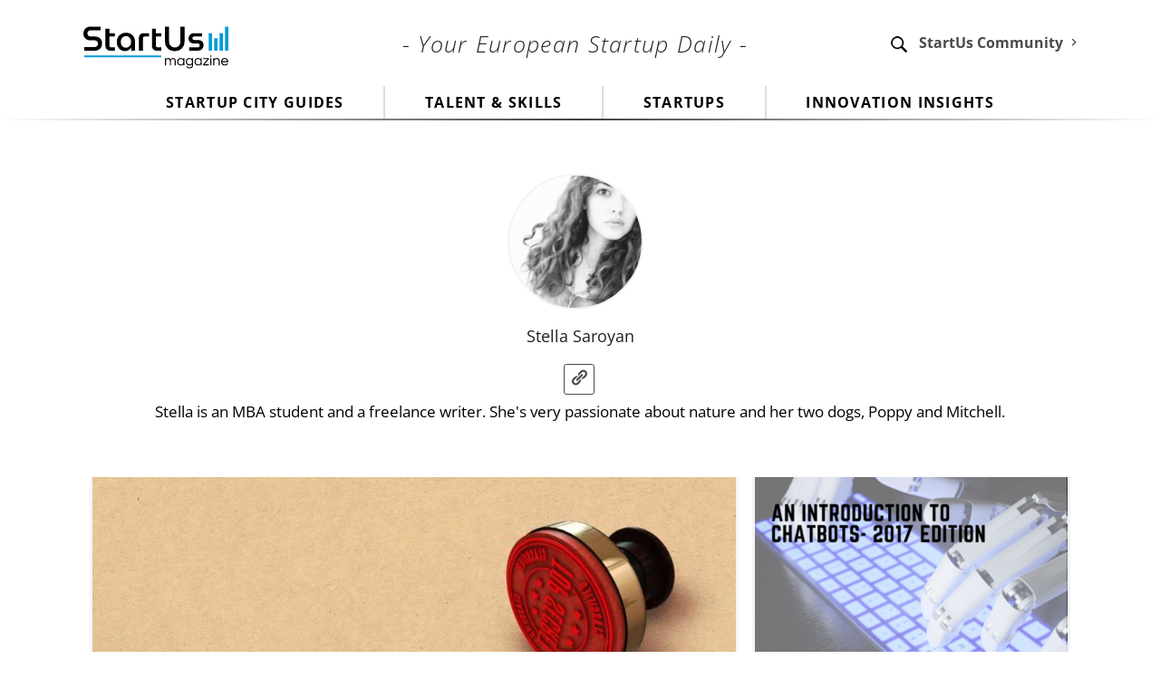

--- FILE ---
content_type: text/html; charset=UTF-8
request_url: https://magazine.startus.cc/author/stella-saroyan/
body_size: 12409
content:
<!DOCTYPE html>
<html lang="en-US">

    <head>
        <meta charset="UTF-8">
        <meta name="viewport" content="width=device-width, initial-scale=1">
        <title>Stella Saroyan, Author at StartUs Magazine</title>
        <link rel="profile" href="http://gmpg.org/xfn/11">
        <link rel="pingback" href="https://magazine.startus.cc/xmlrpc.php">
        <link rel="shortcut icon" href="/favicon.ico" type="image/x-icon" />
        
        
        
        
        <meta name='robots' content='index, follow, max-image-preview:large, max-snippet:-1, max-video-preview:-1' />
	<style>img:is([sizes="auto" i], [sizes^="auto," i]) { contain-intrinsic-size: 3000px 1500px }</style>
	
	<!-- This site is optimized with the Yoast SEO plugin v25.9 - https://yoast.com/wordpress/plugins/seo/ -->
	<link rel="canonical" href="https://magazine.startus.cc/author/stella-saroyan/" />
	<meta property="og:locale" content="en_US" />
	<meta property="og:type" content="profile" />
	<meta property="og:title" content="Stella Saroyan, Author at StartUs Magazine" />
	<meta property="og:url" content="https://magazine.startus.cc/author/stella-saroyan/" />
	<meta property="og:site_name" content="StartUs Magazine" />
	<meta property="og:image" content="https://secure.gravatar.com/avatar/4ddc6d8e3aa8a42a0767bab48637eab8?s=500&d=mm&r=g" />
	<meta name="twitter:card" content="summary_large_image" />
	<script data-jetpack-boost="ignore" type="application/ld+json" class="yoast-schema-graph">{"@context":"https://schema.org","@graph":[{"@type":"ProfilePage","@id":"https://magazine.startus.cc/author/stella-saroyan/","url":"https://magazine.startus.cc/author/stella-saroyan/","name":"Stella Saroyan, Author at StartUs Magazine","isPartOf":{"@id":"https://magazine.startus.cc/#website"},"primaryImageOfPage":{"@id":"https://magazine.startus.cc/author/stella-saroyan/#primaryimage"},"image":{"@id":"https://magazine.startus.cc/author/stella-saroyan/#primaryimage"},"thumbnailUrl":"https://magazine.startus.cc/wp-content/uploads/2018/01/secret-3037639_1920-e1515492793155.jpg","breadcrumb":{"@id":"https://magazine.startus.cc/author/stella-saroyan/#breadcrumb"},"inLanguage":"en-US","potentialAction":[{"@type":"ReadAction","target":["https://magazine.startus.cc/author/stella-saroyan/"]}]},{"@type":"ImageObject","inLanguage":"en-US","@id":"https://magazine.startus.cc/author/stella-saroyan/#primaryimage","url":"https://magazine.startus.cc/wp-content/uploads/2018/01/secret-3037639_1920-e1515492793155.jpg","contentUrl":"https://magazine.startus.cc/wp-content/uploads/2018/01/secret-3037639_1920-e1515492793155.jpg","width":900,"height":506,"caption":"How To Get Your Startup Ready For The Upcoming GDPR"},{"@type":"BreadcrumbList","@id":"https://magazine.startus.cc/author/stella-saroyan/#breadcrumb","itemListElement":[{"@type":"ListItem","position":1,"name":"Home","item":"https://magazine.startus.cc/"},{"@type":"ListItem","position":2,"name":"Archives for Stella Saroyan"}]},{"@type":"WebSite","@id":"https://magazine.startus.cc/#website","url":"https://magazine.startus.cc/","name":"StartUs Magazine","description":"Startups, Innovation, Technology","potentialAction":[{"@type":"SearchAction","target":{"@type":"EntryPoint","urlTemplate":"https://magazine.startus.cc/?s={search_term_string}"},"query-input":{"@type":"PropertyValueSpecification","valueRequired":true,"valueName":"search_term_string"}}],"inLanguage":"en-US"},{"@type":"Person","@id":"https://magazine.startus.cc/#/schema/person/1db75d8533cb99d094b52b786cca5357","name":"Stella Saroyan","image":{"@type":"ImageObject","inLanguage":"en-US","@id":"https://magazine.startus.cc/#/schema/person/image/feeffbc2798285a740eb7a80479918e3","url":"https://secure.gravatar.com/avatar/9baf2138afc0e71961cbd2439b8cdd112b02aef50e3f228beac0bc79bff9e997?s=96&d=mm&r=g","contentUrl":"https://secure.gravatar.com/avatar/9baf2138afc0e71961cbd2439b8cdd112b02aef50e3f228beac0bc79bff9e997?s=96&d=mm&r=g","caption":"Stella Saroyan"},"description":"Stella is an MBA student and a freelance writer. She's very passionate about nature and her two dogs, Poppy and Mitchell.","sameAs":["mailto:stella.saroyan@gmail.com"],"mainEntityOfPage":{"@id":"https://magazine.startus.cc/author/stella-saroyan/"}}]}</script>
	<!-- / Yoast SEO plugin. -->


<link rel='dns-prefetch' href='//stats.wp.com' />

<link rel='stylesheet' id='all-css-a495f63e8645ba0f85e4bf3132ca489d' href='https://magazine.startus.cc/_jb_static/??2ee9f95b1f' type='text/css' media='all' />
<style id='wp-emoji-styles-inline-css'>

	img.wp-smiley, img.emoji {
		display: inline !important;
		border: none !important;
		box-shadow: none !important;
		height: 1em !important;
		width: 1em !important;
		margin: 0 0.07em !important;
		vertical-align: -0.1em !important;
		background: none !important;
		padding: 0 !important;
	}
</style>
<style id='classic-theme-styles-inline-css'>
/*! This file is auto-generated */
.wp-block-button__link{color:#fff;background-color:#32373c;border-radius:9999px;box-shadow:none;text-decoration:none;padding:calc(.667em + 2px) calc(1.333em + 2px);font-size:1.125em}.wp-block-file__button{background:#32373c;color:#fff;text-decoration:none}
</style>
<style id='co-authors-plus-coauthors-style-inline-css'>
.wp-block-co-authors-plus-coauthors.is-layout-flow [class*=wp-block-co-authors-plus]{display:inline}

</style>
<style id='co-authors-plus-avatar-style-inline-css'>
.wp-block-co-authors-plus-avatar :where(img){height:auto;max-width:100%;vertical-align:bottom}.wp-block-co-authors-plus-coauthors.is-layout-flow .wp-block-co-authors-plus-avatar :where(img){vertical-align:middle}.wp-block-co-authors-plus-avatar:is(.alignleft,.alignright){display:table}.wp-block-co-authors-plus-avatar.aligncenter{display:table;margin-inline:auto}

</style>
<style id='co-authors-plus-image-style-inline-css'>
.wp-block-co-authors-plus-image{margin-bottom:0}.wp-block-co-authors-plus-image :where(img){height:auto;max-width:100%;vertical-align:bottom}.wp-block-co-authors-plus-coauthors.is-layout-flow .wp-block-co-authors-plus-image :where(img){vertical-align:middle}.wp-block-co-authors-plus-image:is(.alignfull,.alignwide) :where(img){width:100%}.wp-block-co-authors-plus-image:is(.alignleft,.alignright){display:table}.wp-block-co-authors-plus-image.aligncenter{display:table;margin-inline:auto}

</style>
<style id='jetpack-sharing-buttons-style-inline-css'>
.jetpack-sharing-buttons__services-list{display:flex;flex-direction:row;flex-wrap:wrap;gap:0;list-style-type:none;margin:5px;padding:0}.jetpack-sharing-buttons__services-list.has-small-icon-size{font-size:12px}.jetpack-sharing-buttons__services-list.has-normal-icon-size{font-size:16px}.jetpack-sharing-buttons__services-list.has-large-icon-size{font-size:24px}.jetpack-sharing-buttons__services-list.has-huge-icon-size{font-size:36px}@media print{.jetpack-sharing-buttons__services-list{display:none!important}}.editor-styles-wrapper .wp-block-jetpack-sharing-buttons{gap:0;padding-inline-start:0}ul.jetpack-sharing-buttons__services-list.has-background{padding:1.25em 2.375em}
</style>
<style id='global-styles-inline-css'>
:root{--wp--preset--aspect-ratio--square: 1;--wp--preset--aspect-ratio--4-3: 4/3;--wp--preset--aspect-ratio--3-4: 3/4;--wp--preset--aspect-ratio--3-2: 3/2;--wp--preset--aspect-ratio--2-3: 2/3;--wp--preset--aspect-ratio--16-9: 16/9;--wp--preset--aspect-ratio--9-16: 9/16;--wp--preset--color--black: #000000;--wp--preset--color--cyan-bluish-gray: #abb8c3;--wp--preset--color--white: #ffffff;--wp--preset--color--pale-pink: #f78da7;--wp--preset--color--vivid-red: #cf2e2e;--wp--preset--color--luminous-vivid-orange: #ff6900;--wp--preset--color--luminous-vivid-amber: #fcb900;--wp--preset--color--light-green-cyan: #7bdcb5;--wp--preset--color--vivid-green-cyan: #00d084;--wp--preset--color--pale-cyan-blue: #8ed1fc;--wp--preset--color--vivid-cyan-blue: #0693e3;--wp--preset--color--vivid-purple: #9b51e0;--wp--preset--gradient--vivid-cyan-blue-to-vivid-purple: linear-gradient(135deg,rgba(6,147,227,1) 0%,rgb(155,81,224) 100%);--wp--preset--gradient--light-green-cyan-to-vivid-green-cyan: linear-gradient(135deg,rgb(122,220,180) 0%,rgb(0,208,130) 100%);--wp--preset--gradient--luminous-vivid-amber-to-luminous-vivid-orange: linear-gradient(135deg,rgba(252,185,0,1) 0%,rgba(255,105,0,1) 100%);--wp--preset--gradient--luminous-vivid-orange-to-vivid-red: linear-gradient(135deg,rgba(255,105,0,1) 0%,rgb(207,46,46) 100%);--wp--preset--gradient--very-light-gray-to-cyan-bluish-gray: linear-gradient(135deg,rgb(238,238,238) 0%,rgb(169,184,195) 100%);--wp--preset--gradient--cool-to-warm-spectrum: linear-gradient(135deg,rgb(74,234,220) 0%,rgb(151,120,209) 20%,rgb(207,42,186) 40%,rgb(238,44,130) 60%,rgb(251,105,98) 80%,rgb(254,248,76) 100%);--wp--preset--gradient--blush-light-purple: linear-gradient(135deg,rgb(255,206,236) 0%,rgb(152,150,240) 100%);--wp--preset--gradient--blush-bordeaux: linear-gradient(135deg,rgb(254,205,165) 0%,rgb(254,45,45) 50%,rgb(107,0,62) 100%);--wp--preset--gradient--luminous-dusk: linear-gradient(135deg,rgb(255,203,112) 0%,rgb(199,81,192) 50%,rgb(65,88,208) 100%);--wp--preset--gradient--pale-ocean: linear-gradient(135deg,rgb(255,245,203) 0%,rgb(182,227,212) 50%,rgb(51,167,181) 100%);--wp--preset--gradient--electric-grass: linear-gradient(135deg,rgb(202,248,128) 0%,rgb(113,206,126) 100%);--wp--preset--gradient--midnight: linear-gradient(135deg,rgb(2,3,129) 0%,rgb(40,116,252) 100%);--wp--preset--font-size--small: 13px;--wp--preset--font-size--medium: 20px;--wp--preset--font-size--large: 36px;--wp--preset--font-size--x-large: 42px;--wp--preset--spacing--20: 0.44rem;--wp--preset--spacing--30: 0.67rem;--wp--preset--spacing--40: 1rem;--wp--preset--spacing--50: 1.5rem;--wp--preset--spacing--60: 2.25rem;--wp--preset--spacing--70: 3.38rem;--wp--preset--spacing--80: 5.06rem;--wp--preset--shadow--natural: 6px 6px 9px rgba(0, 0, 0, 0.2);--wp--preset--shadow--deep: 12px 12px 50px rgba(0, 0, 0, 0.4);--wp--preset--shadow--sharp: 6px 6px 0px rgba(0, 0, 0, 0.2);--wp--preset--shadow--outlined: 6px 6px 0px -3px rgba(255, 255, 255, 1), 6px 6px rgba(0, 0, 0, 1);--wp--preset--shadow--crisp: 6px 6px 0px rgba(0, 0, 0, 1);}:where(.is-layout-flex){gap: 0.5em;}:where(.is-layout-grid){gap: 0.5em;}body .is-layout-flex{display: flex;}.is-layout-flex{flex-wrap: wrap;align-items: center;}.is-layout-flex > :is(*, div){margin: 0;}body .is-layout-grid{display: grid;}.is-layout-grid > :is(*, div){margin: 0;}:where(.wp-block-columns.is-layout-flex){gap: 2em;}:where(.wp-block-columns.is-layout-grid){gap: 2em;}:where(.wp-block-post-template.is-layout-flex){gap: 1.25em;}:where(.wp-block-post-template.is-layout-grid){gap: 1.25em;}.has-black-color{color: var(--wp--preset--color--black) !important;}.has-cyan-bluish-gray-color{color: var(--wp--preset--color--cyan-bluish-gray) !important;}.has-white-color{color: var(--wp--preset--color--white) !important;}.has-pale-pink-color{color: var(--wp--preset--color--pale-pink) !important;}.has-vivid-red-color{color: var(--wp--preset--color--vivid-red) !important;}.has-luminous-vivid-orange-color{color: var(--wp--preset--color--luminous-vivid-orange) !important;}.has-luminous-vivid-amber-color{color: var(--wp--preset--color--luminous-vivid-amber) !important;}.has-light-green-cyan-color{color: var(--wp--preset--color--light-green-cyan) !important;}.has-vivid-green-cyan-color{color: var(--wp--preset--color--vivid-green-cyan) !important;}.has-pale-cyan-blue-color{color: var(--wp--preset--color--pale-cyan-blue) !important;}.has-vivid-cyan-blue-color{color: var(--wp--preset--color--vivid-cyan-blue) !important;}.has-vivid-purple-color{color: var(--wp--preset--color--vivid-purple) !important;}.has-black-background-color{background-color: var(--wp--preset--color--black) !important;}.has-cyan-bluish-gray-background-color{background-color: var(--wp--preset--color--cyan-bluish-gray) !important;}.has-white-background-color{background-color: var(--wp--preset--color--white) !important;}.has-pale-pink-background-color{background-color: var(--wp--preset--color--pale-pink) !important;}.has-vivid-red-background-color{background-color: var(--wp--preset--color--vivid-red) !important;}.has-luminous-vivid-orange-background-color{background-color: var(--wp--preset--color--luminous-vivid-orange) !important;}.has-luminous-vivid-amber-background-color{background-color: var(--wp--preset--color--luminous-vivid-amber) !important;}.has-light-green-cyan-background-color{background-color: var(--wp--preset--color--light-green-cyan) !important;}.has-vivid-green-cyan-background-color{background-color: var(--wp--preset--color--vivid-green-cyan) !important;}.has-pale-cyan-blue-background-color{background-color: var(--wp--preset--color--pale-cyan-blue) !important;}.has-vivid-cyan-blue-background-color{background-color: var(--wp--preset--color--vivid-cyan-blue) !important;}.has-vivid-purple-background-color{background-color: var(--wp--preset--color--vivid-purple) !important;}.has-black-border-color{border-color: var(--wp--preset--color--black) !important;}.has-cyan-bluish-gray-border-color{border-color: var(--wp--preset--color--cyan-bluish-gray) !important;}.has-white-border-color{border-color: var(--wp--preset--color--white) !important;}.has-pale-pink-border-color{border-color: var(--wp--preset--color--pale-pink) !important;}.has-vivid-red-border-color{border-color: var(--wp--preset--color--vivid-red) !important;}.has-luminous-vivid-orange-border-color{border-color: var(--wp--preset--color--luminous-vivid-orange) !important;}.has-luminous-vivid-amber-border-color{border-color: var(--wp--preset--color--luminous-vivid-amber) !important;}.has-light-green-cyan-border-color{border-color: var(--wp--preset--color--light-green-cyan) !important;}.has-vivid-green-cyan-border-color{border-color: var(--wp--preset--color--vivid-green-cyan) !important;}.has-pale-cyan-blue-border-color{border-color: var(--wp--preset--color--pale-cyan-blue) !important;}.has-vivid-cyan-blue-border-color{border-color: var(--wp--preset--color--vivid-cyan-blue) !important;}.has-vivid-purple-border-color{border-color: var(--wp--preset--color--vivid-purple) !important;}.has-vivid-cyan-blue-to-vivid-purple-gradient-background{background: var(--wp--preset--gradient--vivid-cyan-blue-to-vivid-purple) !important;}.has-light-green-cyan-to-vivid-green-cyan-gradient-background{background: var(--wp--preset--gradient--light-green-cyan-to-vivid-green-cyan) !important;}.has-luminous-vivid-amber-to-luminous-vivid-orange-gradient-background{background: var(--wp--preset--gradient--luminous-vivid-amber-to-luminous-vivid-orange) !important;}.has-luminous-vivid-orange-to-vivid-red-gradient-background{background: var(--wp--preset--gradient--luminous-vivid-orange-to-vivid-red) !important;}.has-very-light-gray-to-cyan-bluish-gray-gradient-background{background: var(--wp--preset--gradient--very-light-gray-to-cyan-bluish-gray) !important;}.has-cool-to-warm-spectrum-gradient-background{background: var(--wp--preset--gradient--cool-to-warm-spectrum) !important;}.has-blush-light-purple-gradient-background{background: var(--wp--preset--gradient--blush-light-purple) !important;}.has-blush-bordeaux-gradient-background{background: var(--wp--preset--gradient--blush-bordeaux) !important;}.has-luminous-dusk-gradient-background{background: var(--wp--preset--gradient--luminous-dusk) !important;}.has-pale-ocean-gradient-background{background: var(--wp--preset--gradient--pale-ocean) !important;}.has-electric-grass-gradient-background{background: var(--wp--preset--gradient--electric-grass) !important;}.has-midnight-gradient-background{background: var(--wp--preset--gradient--midnight) !important;}.has-small-font-size{font-size: var(--wp--preset--font-size--small) !important;}.has-medium-font-size{font-size: var(--wp--preset--font-size--medium) !important;}.has-large-font-size{font-size: var(--wp--preset--font-size--large) !important;}.has-x-large-font-size{font-size: var(--wp--preset--font-size--x-large) !important;}
:where(.wp-block-post-template.is-layout-flex){gap: 1.25em;}:where(.wp-block-post-template.is-layout-grid){gap: 1.25em;}
:where(.wp-block-columns.is-layout-flex){gap: 2em;}:where(.wp-block-columns.is-layout-grid){gap: 2em;}
:root :where(.wp-block-pullquote){font-size: 1.5em;line-height: 1.6;}
</style>
<link rel='stylesheet' id='dashicons-css' href='https://magazine.startus.cc/wp-includes/css/dashicons.min.css?ver=6.8.3' media='all' />


<link rel="https://api.w.org/" href="https://magazine.startus.cc/wp-json/" /><link rel="alternate" title="JSON" type="application/json" href="https://magazine.startus.cc/wp-json/wp/v2/users/292" />	<style>img#wpstats{display:none}</style>
				<style type="text/css" id="wp-custom-css">
			.tower_thumb_box a img {
	max-height: 196px;
}		</style>
		
        <!-- Global site tag (gtag.js) - Google Analytics -->
        
        

    </head>
    
    <body data-offcanvas class="archive author author-stella-saroyan author-292 wp-theme-startus_v2 off-canvas-wrap group-blog">
        <a class="skip-link screen-reader-text" href="#content">Skip to content</a>
        <div id="site-inner-wrap" class="inner-wrap hfeed site" style="">

            <!-- #header container start here -->
            <header class="site-header header-box-pos site-main mobile-header" role="banner" style="background-color:; max-height:none; height:89px; padding-top:10px;">
                <div class="row header_row" style="">
                    <!-- #part1 -->
                    <div class="columns medium-2s small-6 site-branding header_logo_holder" style="width: 15%;">
                        <div class="site-header nav " style="float:left; margin-bottom:10px; padding-top: 10px"><a href="https://magazine.startus.cc"><img src="https://magazine.startus.cc/wp-content/themes/startus_v2/img/logo-dark-blue.svg" title="Home" class="header_logo mobile_logo_visible" style="width:160px; height:65px; max-width: none; "></div>
                            </a>
                            <!--<h1 class="hide-text site-title"><a href="https://magazine.startus.cc/" rel="home">StartUs Magazine</a></h1>
               <h2 class="site-description">Startups, Innovation, Technology</h2> -->
                        </div>
                        <!-- #part2 -->
                        <div class="header_part2" style="float:left; width:55%; padding-top:5px; padding-left: 14%; position: relative;
                             z-index: 1001;">
                            <nav id="site-navigation columns small-6" class="main-navigation" role="navigation">
                                <div style="margin-top:5px;" class="">
                                                                        <h3 class="head_dy_title hide_title">- Your European Startup Daily -</h3>                                </div>
                            </nav>
                        </div>
                        <!-- #part3 -->
                        <div class="columns medium-2 small-6" style="float:right; padding-top:9px; margin-left:0px; width:30%;  padding-right:3px;">
                            <div class="hide_title" style="float:right; width:180px; padding-top:15px;">
                                <div id="menu-main-menu" class="menu">
                                    <div class="right">
                                        <a href="https://www.startus.cc/" target="_blank" title="StartUs Community"><b>StartUs Community</b> <i class="icon-uniE602"></i></a>
                                    </div>
                                </div>
                            </div>
                            <div id="searchuniqe" style="float:right; width:39px; height:30px; padding-top:10px;">
                                <ul style="list-style-type:none; margin:0px;"><form id="demo-2" method="get" action="https://magazine.startus.cc/">
    <div class="header_search_box">
        <input type="search" name="s" id="s" placeholder=""
    </div>
</form>
</ul>
                            </div>
                        </div>
                        <!-- #part4 -->
                        <div id="mobile_menu" class="mobile_menu_pos" style="background-color:;"><a class="menu-toggle left-off-canvas-toggle" href="#"><i id="" class="hide-for-large-up dashicons dashicons-menu"></i></a>
                        </div>
                        <!-- #site-navigation -->
                        <!-- #header finished here -->
                    </div>
            </header>
            <center>
                <nav class="row site-header header-box-pos menu_head" style="max-width: 100%; width: 100%; max-width: -moz-fit-content;">
                    <div style="align-self: center; text-align: center; display: inline-block;" >
                        <!-- <button class="menu-toggle">Primary Menu</button> -->
                        <div class="shailan-dropdown-menu">
                        <ul id="menu-main-menu" class="show-for-large-up right dropdown"><li><a href="https://magazine.startus.cc/startup-city-guide/">Startup City Guides</a></li>
<li><a href="https://magazine.startus.cc/category/talent-and-skills/">Talent &amp; Skills</a></li>
<li><a href="https://magazine.startus.cc/category/europes-startups/">Startups</a></li>
<li><a href="https://magazine.startus.cc/category/innovation-insights/">Innovation Insights</a></li>
</ul>                    </div>
                        </div>
                </nav>
            </center>
            <!-- #men-->
            <!-- #masthead -->
            <aside class="left-off-canvas-menu">
                <ul class="off-canvas-list">
                    <li><label>Magazine</label></li>
                                          <li><a href="https://magazine.startus.cc/">Home</a></li>
                                            <li><a href="https://magazine.startus.cc/startup-city-guide/">Startup City Guides</a></li>
                                            <li><a href="https://magazine.startus.cc/category/talent-and-skills/">Talent & Skills</a></li>
                                            <li><a href="https://magazine.startus.cc/category/europes-startups/">Europe's Startups</a></li>
                                            <li><a href="https://magazine.startus.cc/category/innovation-insights/">Innovation Insights</a></li>
                                                              <li><label>Startus Main</label></li>
                    <li><a href="http://insights.startus.cc" class="">StartUs Insights</a></li>
                    <li><a href="http://www.startus.cc/jobs" class="">Find a Job</a></li>
                    <li><a href="http://www.startus.cc/companies" class="">Discover Startups</a></li>
                    <li><a href="http://www.startus.cc/search/resume" class="">Connect with People</a></li>
                    <li><label>Social</label></li>
                    <li>
                        <a title="Startus" href="http://www.startus.cc"><i class="icon-startus"></i> Startus</a>
                        <a title="Startus on Facebook" href="https://www.facebook.com/startus.cc"><i class="icon-facebook"></i>
                            Facebook</a>
                        <a title="Startus on Twitter" href="https://twitter.com/StartUsMag"><i class="icon-twitter"></i> Twitter</a>
                        <a title="Startus on LinkedIn" href="https://www.linkedin.com/company/startus"><i class="icon-linkedin"></i> Linked In</a>
                    </li>
                    <li><label>Search:</label></li>
                    <li>
                        <div class="row">
                            <div class="column">
<form id="demo-2" method="get" action="https://magazine.startus.cc/">
    <div class="header_search_box">
        <input type="search" name="s" id="s" placeholder=""
    </div>
</form>
                            </div>
                        </div>
                    </li>
                </ul>
            </aside>
            <a class="exit-off-canvas"></a>
            <hr class="hide_title" style=" padding:0; margin-top:1px; margin-bottom: 20px;     border: 0;
                height: 2px;
                background-image: -webkit-linear-gradient(left, rgba(0,0,0,0), rgba(0,0,0,0.75), rgba(0,0,0,0));
                background-image:    -moz-linear-gradient(left, rgba(0,0,0,0), rgba(0,0,0,0.75), rgba(0,0,0,0));
                background-image:     -ms-linear-gradient(left, rgba(0,0,0,0), rgba(0,0,0,0.75), rgba(0,0,0,0));
                background-image:      -o-linear-gradient(left, rgba(0,0,0,0), rgba(0,0,0,0.75), rgba(0,0,0,0));  "><section id="primary" class="content-area">
    <main id="main" class="site-main" role="main">
        <div class="row site-main archive_main">
                                            <header class="page-header module module-inverted2 horziontal-header archive_author_head">
                    <section class="row">
                        <div class="column">
                            <h1 class="page-title archive_author_title">
                                                            </h1>
                            <div class="content_author2_inner_container">
    <div class="author-image left columns medium-12 centered">
                            <div class="author_bg_image_new content_author2_img"
                 style="background-image:url('https://magazine.startus.cc/wp-content/authors/Stella%20Saroyan-401.jpeg');"></div>     </div>
    <div class="columns medium-12 centered content_author2_title_container">
        <a href="https://magazine.startus.cc/author/stella-saroyan/"><h1
                class="content_author2_title">Stella Saroyan</h1></a>
    </div>
    <div class="columns medium-12 centered content_author2_social_links_container">
                    <a title="website" class="inline-buttons" target="_blank" href="mailto:stella.saroyan@gmail.com"><i
                    class="dashicons dashicons-admin-links"></i></a>
            </div>
    <div class="columns centered content_author2_description_container">
        <p>Stella is an MBA student and a freelance writer. She's very passionate about nature and her two dogs, Poppy and Mitchell.</p>
    </div>
</div>
                        </div>
                    </section>
                </header><!-- .page-header -->
                <div class="rowup">
                                                                                                                        <section class="magazine-grid-item article columns medium-8 category_article_box ">
                                <div class="uq_space_tower_small">
                                    
    <div class="">
        <a href="https://magazine.startus.cc/startup-ready-upcoming-gdpr/"><img width="900" height="506" src="https://magazine.startus.cc/wp-content/uploads/2018/01/secret-3037639_1920-e1515492793155.jpg" class="attachment- size- wp-post-image" alt="How To Get Your Startup Ready For The Upcoming GDPR" decoding="async" fetchpriority="high" srcset="https://magazine.startus.cc/wp-content/uploads/2018/01/secret-3037639_1920-e1515492793155.jpg 900w, https://magazine.startus.cc/wp-content/uploads/2018/01/secret-3037639_1920-e1515492793155-208x117.jpg 208w, https://magazine.startus.cc/wp-content/uploads/2018/01/secret-3037639_1920-e1515492793155-460x259.jpg 460w, https://magazine.startus.cc/wp-content/uploads/2018/01/secret-3037639_1920-e1515492793155-768x432.jpg 768w, https://magazine.startus.cc/wp-content/uploads/2018/01/secret-3037639_1920-e1515492793155-625x351.jpg 625w, https://magazine.startus.cc/wp-content/uploads/2018/01/secret-3037639_1920-e1515492793155-260x146.jpg 260w, https://magazine.startus.cc/wp-content/uploads/2018/01/secret-3037639_1920-e1515492793155-350x197.jpg 350w, https://magazine.startus.cc/wp-content/uploads/2018/01/secret-3037639_1920-e1515492793155-120x67.jpg 120w" sizes="(max-width: 900px) 100vw, 900px" data-attachment-id="8015" data-permalink="https://magazine.startus.cc/startup-ready-upcoming-gdpr/secret-3037639_1920/" data-orig-file="https://magazine.startus.cc/wp-content/uploads/2018/01/secret-3037639_1920-e1515492793155.jpg" data-orig-size="900,506" data-comments-opened="0" data-image-meta="{&quot;aperture&quot;:&quot;0&quot;,&quot;credit&quot;:&quot;&quot;,&quot;camera&quot;:&quot;&quot;,&quot;caption&quot;:&quot;&quot;,&quot;created_timestamp&quot;:&quot;0&quot;,&quot;copyright&quot;:&quot;&quot;,&quot;focal_length&quot;:&quot;0&quot;,&quot;iso&quot;:&quot;0&quot;,&quot;shutter_speed&quot;:&quot;0&quot;,&quot;title&quot;:&quot;&quot;,&quot;orientation&quot;:&quot;0&quot;}" data-image-title="How To Get Your Startup Ready For The Upcoming GDPR" data-image-description="" data-image-caption="" data-medium-file="https://magazine.startus.cc/wp-content/uploads/2018/01/secret-3037639_1920-e1515492793155-460x259.jpg" data-large-file="https://magazine.startus.cc/wp-content/uploads/2018/01/secret-3037639_1920-e1515492793155-625x351.jpg" /></a>
    </div>
    <div class="feat_article_box cat_per_art_pad" style="">
        <div
            style="padding-left:20px; padding-right:20px;  text-align: left;"><h3 class="cat_large_article_title" style=""><a class="" href="https://magazine.startus.cc/startup-ready-upcoming-gdpr/" rel="bookmark">How To Get Your Startup Ready For The Upcoming GDPR</a></h3>            <h5 style="font-size:11px; font-weight: 400; color:black;">by&nbsp;<b><a
                        href="https://magazine.startus.cc/author/stella-saroyan/"><a href="https://magazine.startus.cc/author/stella-saroyan/" title="Posts by Stella Saroyan" class="author url fn" rel="author">Stella Saroyan</a></a></b></h5>

            <div class="columns medium-12" style="padding:0px;">
                <div class="columns" style="padding:0px; width:50%; display: none;">
                    <h5 style="font-size:12px; font-weight:400; color:black;">January 19, 2018</h5>
                </div>
                <div class="columns meta_text_single" style="padding:0px; width:100%; text-align: right;">
                                                        </div>
            </div>
        </div>
        <div style="padding-left:20px; padding-right:20px; margin-top: 15px; text-align: left;" class="cat_excerpt">
            <p>The EU legislators want organizations of all sizes to take accountability for the data they collect, store and share. Previously, data protection has often been a pre-ticked box form, but now GDPR puts end-users more in control on how their personal information is being collected. Here&#8217;s what this implies for your startup:</p>
        </div>
    </div>


                                </div>
                            </section>
                                                                                                                                                    <section class="magazine-grid-item article columns medium-4 category_article_box ">
                                <div class="uq_space_tower_small">
                                        <div class="tower_thumb_box">
        
        <a href="https://magazine.startus.cc/will-e-commerce-chatbots-live-up-to-retailers-expectations/" target="_self"><img width="350" height="197" src="https://magazine.startus.cc/wp-content/uploads/2017/08/Chatbots1-e1501751268409.png" class="attachment-card_img_tower_l size-card_img_tower_l wp-post-image" alt="Will E-Commerce Chatbots Live Up To Retailer&#039;s Expectations?" decoding="async" srcset="https://magazine.startus.cc/wp-content/uploads/2017/08/Chatbots1-e1501751268409.png 900w, https://magazine.startus.cc/wp-content/uploads/2017/08/Chatbots1-e1501751268409-208x117.png 208w, https://magazine.startus.cc/wp-content/uploads/2017/08/Chatbots1-e1501751268409-460x259.png 460w, https://magazine.startus.cc/wp-content/uploads/2017/08/Chatbots1-e1501751268409-768x432.png 768w, https://magazine.startus.cc/wp-content/uploads/2017/08/Chatbots1-e1501751268409-625x351.png 625w" sizes="(max-width: 680px) 625px, (max-width: 1024px) 460px, (max-width: 1200px) 350px, 350px" data-attachment-id="7235" data-permalink="https://magazine.startus.cc/will-e-commerce-chatbots-live-up-to-retailers-expectations/chatbots1/" data-orig-file="https://magazine.startus.cc/wp-content/uploads/2017/08/Chatbots1-e1501751268409.png" data-orig-size="900,506" data-comments-opened="0" data-image-meta="{&quot;aperture&quot;:&quot;0&quot;,&quot;credit&quot;:&quot;&quot;,&quot;camera&quot;:&quot;&quot;,&quot;caption&quot;:&quot;&quot;,&quot;created_timestamp&quot;:&quot;0&quot;,&quot;copyright&quot;:&quot;&quot;,&quot;focal_length&quot;:&quot;0&quot;,&quot;iso&quot;:&quot;0&quot;,&quot;shutter_speed&quot;:&quot;0&quot;,&quot;title&quot;:&quot;&quot;,&quot;orientation&quot;:&quot;0&quot;}" data-image-title="Will E-Commerce Chatbots Live Up To Retailer&#8217;s Expectations?" data-image-description="" data-image-caption="" data-medium-file="https://magazine.startus.cc/wp-content/uploads/2017/08/Chatbots1-e1501751268409-460x259.png" data-large-file="https://magazine.startus.cc/wp-content/uploads/2017/08/Chatbots1-e1501751268409-625x351.png" /></a>


        <div id="exr_text_small">
            <a href="https://magazine.startus.cc/will-e-commerce-chatbots-live-up-to-retailers-expectations/" target="_self" style=""><p>Chatbots are hands down the hottest artificial intelligence (AI) topic right now. The new tide of AI programming has hit numerous industries, and in the e-commerce sector, entrepreneurs hope that it will lift their boats. The expectations are as high as a kite, but are these strange effigies able to meet them?</p>
</a>
        </div>
    </div>

    <div class="feat_article_box cat_per_art_pad" style="">
        <div style="padding-left:20px; padding-right:20px; padding-top:5px; text-align: left;">

            <h3 class="front_tower_first_article_title"><a class="cat_title_article_per_art" href="https://magazine.startus.cc/will-e-commerce-chatbots-live-up-to-retailers-expectations/" rel="bookmark">Will E-Commerce Chatbots Live Up To Retailer&#8217;s Expectations?</a></h3>
            <div class="columns medium-12" style="padding:0px;">
                <div class="columns" style="padding:0px; width:100%;">

                    <h5 style="font-size:12px; font-weight: 400; color:black;">by&nbsp;<b><a
                                href="https://magazine.startus.cc/author/stella-saroyan/"><a href="https://magazine.startus.cc/author/stella-saroyan/" title="Posts by Stella Saroyan" class="author url fn" rel="author">Stella Saroyan</a></a></b></h5>

                </div>
                <div class="columns meta_text_single" style="display:none; padding:0px; width:50%; text-align: right;">

                    <h5 style="font-size:12px; font-weight:400; color:black;">August 14, 2017</h5>

                </div>
            </div>
            <div class="columns medium-12" style="padding:0px; padding-bottom: 10px;">
                <div class="columns meta_text_single" style="padding-bottom:4px; padding:0px; width:50%; text-align: left;">
                                                        </div>
            </div>
        </div>


    </div>
                                </div>
                            </section>
                                                                                    </div>
                                    
            
            <div id="div1_more" class="row"></div>
            <div class="row laod_more_button_main_container">
                <div class="laod_more_button_inner_container">
                    <button id="button_load_more">
                        <span class="button_load_more_txt">Read More...</span>
                    </button>
                </div>
            </div>
        </div>
    </main>
    <!-- #main -->
</section><!-- #primary -->
<a href="#0" class="cd-top">Top</a>





<footer id="colophon" class="site-footer" role="contentinfo">
    <div class="row module module-inverted site-main">
        <div class="columns widget-area medium-3" role="complementary">
            <ul class="inline-list centered" style="text-align:left;">
                <a title="Find Us on Facebook" href="https://www.facebook.com/startus.cc"><i style="font-size: 42px;" class="fa fa-facebook-square"></i></a>
                <a title="Follow Us on Twitter" href="https://twitter.com/StartuScc"><i style="font-size: 42px;" class="fa fa-twitter-square"></i></a>
                <a title="Startus on LinkedIn" href="https://www.linkedin.com/company/startus"><i style="font-size: 42px;"
                        class="fa fa-linkedin-square"></i></a>
                <a title="Startus on Instagram" href="https://www.instagram.com/startus.cc"><i style="font-size: 36px;"
                        class="icon-instagram footer_instagram_icon"></i></a>
            </ul>
                <p class="footer_startus_des">StartUs is the leading Startup & Innovation Network connecting you with the European Startup Community.</p>
        </div>
        <div class="columns widget-area medium-3" role="complementary">
            <!-- <h1>Latest Tweets</h1> -->
            <aside id="nav_menu-3" class="widget widget_nav_menu "><p class="widget-title">About StartUs</p><div class="menu-footer_link1-container"><ul id="menu-footer_link1" class="menu"><li id="menu-item-5309" class="menu-item menu-item-type-custom menu-item-object-custom menu-item-5309"><a target="_blank" href="https://www.startus.cc/about">Our Mission</a></li>
<li id="menu-item-6079" class="menu-item menu-item-type-custom menu-item-object-custom menu-item-6079"><a target="_blank" href="https://www.startus.cc/services/content-marketing">Advertise With Us</a></li>
<li id="menu-item-4352" class="menu-item menu-item-type-post_type menu-item-object-page menu-item-4352"><a href="https://magazine.startus.cc/transparency/">Transparency</a></li>
<li id="menu-item-8700" class="menu-item menu-item-type-custom menu-item-object-custom menu-item-8700"><a target="_blank" href="https://www.startus.cc/content/data-protection-information">Data Protection</a></li>
<li id="menu-item-5313" class="menu-item menu-item-type-custom menu-item-object-custom menu-item-5313"><a target="_blank" href="https://www.startus.cc/content/terms-use">Terms of Use</a></li>
<li id="menu-item-5314" class="menu-item menu-item-type-custom menu-item-object-custom menu-item-5314"><a target="_blank" href="https://www.startus.cc/imprint">Imprint</a></li>
</ul></div></aside>        </div>
        <div class="columns widget-area medium-3" role="complementary">
            <!-- <h1>Latest Tweets</h1> -->
            <aside id="nav_menu-2" class="widget widget_nav_menu "><p class="widget-title"> for Startup Enthusiasts</p><div class="menu-footer_link2-container"><ul id="menu-footer_link2" class="menu"><li id="menu-item-5320" class="menu-item menu-item-type-custom menu-item-object-custom menu-item-5320"><a target="_blank" href="https://www.startus.cc/region">Join Our Community</a></li>
<li id="menu-item-5317" class="menu-item menu-item-type-custom menu-item-object-custom menu-item-5317"><a target="_blank" href="https://www.startus.cc/jobs">Find Your Job</a></li>
<li id="menu-item-5318" class="menu-item menu-item-type-custom menu-item-object-custom menu-item-5318"><a target="_blank" href="https://www.startus.cc/search/resume/startup-enthusiast-seeking-be-co-founder">Find Your Co-founder</a></li>
<li id="menu-item-5319" class="menu-item menu-item-type-custom menu-item-object-custom menu-item-5319"><a target="_blank" href="https://www.startus.cc/search/resume/mentoradvisor">Find Your Mentor</a></li>
</ul></div></aside>        </div>
        <div class="columns widget-area medium-3" role="complementary">
            <!-- <h1>Latest Tweets</h1> -->
            <aside id="nav_menu-4" class="widget widget_nav_menu "><p class="widget-title">for Startups &#038; Companies</p><div class="menu-footer_link3-container"><ul id="menu-footer_link3" class="menu"><li id="menu-item-5322" class="menu-item menu-item-type-custom menu-item-object-custom menu-item-5322"><a target="_blank" href="https://www.startus-insights.com/">Innovation Intelligence Services</a></li>
<li id="menu-item-5325" class="menu-item menu-item-type-custom menu-item-object-custom menu-item-5325"><a target="_blank" href="https://www.startus.cc/recruiter">Promote Your Company</a></li>
<li id="menu-item-5323" class="menu-item menu-item-type-custom menu-item-object-custom menu-item-5323"><a target="_blank" href="https://www.startus.cc/recruiter/products_and_prices">Post Your Jobs</a></li>
<li id="menu-item-5324" class="menu-item menu-item-type-custom menu-item-object-custom menu-item-5324"><a target="_blank" href="https://www.startus.cc/search/resume">Find Your Talents</a></li>
</ul></div></aside>        </div>
    </div>
</footer><!-- #colophon -->
<section id="colophon" class="site-footer footer_copy_right" role="contentinfo" style="background-color:#0089C0;">
    <div class="row module site-main">
        <div class="widget-area medium-12" role="complementary">
            <div class="footer_end_bar_left columns medium-6">
                <span>Made to Connect the European Startup Community </span></div>
            <div class="footer_end_bar_right columns medium-6"><span>© 2014 - 2025 StartUs</span></div>
        </div>
    </div>
</section><!-- #colophon -->












<script src="//ajax.googleapis.com/ajax/libs/jquery/1.10.2/jquery.min.js"></script><script>
          $(window).scroll(function () {
              var scroll = $(window).scrollTop();
              //console.log(scroll);
              if (scroll >= 50) {
                  //console.log('a');
                  $(".mobile_sharing_header").addClass("mobile_sharing_header_change");
              } else {
                  //console.log('a');
                  $(".mobile_sharing_header").removeClass("mobile_sharing_header_change");
              }
          });
        </script><script>
          jQuery.ajax({
              type: "GET",
              url: "https://connect.facebook.net/en_US/sdk.js",
              success: function () {},
              dataType: "script",
              cache: true
          });
        </script><script type="text/javascript">
/* <![CDATA[ */
window._wpemojiSettings = {"baseUrl":"https:\/\/s.w.org\/images\/core\/emoji\/16.0.1\/72x72\/","ext":".png","svgUrl":"https:\/\/s.w.org\/images\/core\/emoji\/16.0.1\/svg\/","svgExt":".svg","source":{"concatemoji":"https:\/\/magazine.startus.cc\/wp-includes\/js\/wp-emoji-release.min.js?ver=6.8.3"}};
/*! This file is auto-generated */
!function(s,n){var o,i,e;function c(e){try{var t={supportTests:e,timestamp:(new Date).valueOf()};sessionStorage.setItem(o,JSON.stringify(t))}catch(e){}}function p(e,t,n){e.clearRect(0,0,e.canvas.width,e.canvas.height),e.fillText(t,0,0);var t=new Uint32Array(e.getImageData(0,0,e.canvas.width,e.canvas.height).data),a=(e.clearRect(0,0,e.canvas.width,e.canvas.height),e.fillText(n,0,0),new Uint32Array(e.getImageData(0,0,e.canvas.width,e.canvas.height).data));return t.every(function(e,t){return e===a[t]})}function u(e,t){e.clearRect(0,0,e.canvas.width,e.canvas.height),e.fillText(t,0,0);for(var n=e.getImageData(16,16,1,1),a=0;a<n.data.length;a++)if(0!==n.data[a])return!1;return!0}function f(e,t,n,a){switch(t){case"flag":return n(e,"\ud83c\udff3\ufe0f\u200d\u26a7\ufe0f","\ud83c\udff3\ufe0f\u200b\u26a7\ufe0f")?!1:!n(e,"\ud83c\udde8\ud83c\uddf6","\ud83c\udde8\u200b\ud83c\uddf6")&&!n(e,"\ud83c\udff4\udb40\udc67\udb40\udc62\udb40\udc65\udb40\udc6e\udb40\udc67\udb40\udc7f","\ud83c\udff4\u200b\udb40\udc67\u200b\udb40\udc62\u200b\udb40\udc65\u200b\udb40\udc6e\u200b\udb40\udc67\u200b\udb40\udc7f");case"emoji":return!a(e,"\ud83e\udedf")}return!1}function g(e,t,n,a){var r="undefined"!=typeof WorkerGlobalScope&&self instanceof WorkerGlobalScope?new OffscreenCanvas(300,150):s.createElement("canvas"),o=r.getContext("2d",{willReadFrequently:!0}),i=(o.textBaseline="top",o.font="600 32px Arial",{});return e.forEach(function(e){i[e]=t(o,e,n,a)}),i}function t(e){var t=s.createElement("script");t.src=e,t.defer=!0,s.head.appendChild(t)}"undefined"!=typeof Promise&&(o="wpEmojiSettingsSupports",i=["flag","emoji"],n.supports={everything:!0,everythingExceptFlag:!0},e=new Promise(function(e){s.addEventListener("DOMContentLoaded",e,{once:!0})}),new Promise(function(t){var n=function(){try{var e=JSON.parse(sessionStorage.getItem(o));if("object"==typeof e&&"number"==typeof e.timestamp&&(new Date).valueOf()<e.timestamp+604800&&"object"==typeof e.supportTests)return e.supportTests}catch(e){}return null}();if(!n){if("undefined"!=typeof Worker&&"undefined"!=typeof OffscreenCanvas&&"undefined"!=typeof URL&&URL.createObjectURL&&"undefined"!=typeof Blob)try{var e="postMessage("+g.toString()+"("+[JSON.stringify(i),f.toString(),p.toString(),u.toString()].join(",")+"));",a=new Blob([e],{type:"text/javascript"}),r=new Worker(URL.createObjectURL(a),{name:"wpTestEmojiSupports"});return void(r.onmessage=function(e){c(n=e.data),r.terminate(),t(n)})}catch(e){}c(n=g(i,f,p,u))}t(n)}).then(function(e){for(var t in e)n.supports[t]=e[t],n.supports.everything=n.supports.everything&&n.supports[t],"flag"!==t&&(n.supports.everythingExceptFlag=n.supports.everythingExceptFlag&&n.supports[t]);n.supports.everythingExceptFlag=n.supports.everythingExceptFlag&&!n.supports.flag,n.DOMReady=!1,n.readyCallback=function(){n.DOMReady=!0}}).then(function(){return e}).then(function(){var e;n.supports.everything||(n.readyCallback(),(e=n.source||{}).concatemoji?t(e.concatemoji):e.wpemoji&&e.twemoji&&(t(e.twemoji),t(e.wpemoji)))}))}((window,document),window._wpemojiSettings);
/* ]]> */
</script><script type="text/javascript" src="https://magazine.startus.cc/wp-includes/js/jquery/jquery.min.js?ver=3.7.1" id="jquery-core-js"></script><script type='text/javascript' src='https://magazine.startus.cc/wp-includes/js/jquery/jquery-migrate.min.js?m=1686289764'></script><script async src="https://www.googletagmanager.com/gtag/js?id=UA-51974811-2"></script><script>
              window.dataLayer = window.dataLayer || [];

              function gtag() {
                  dataLayer.push(arguments);
              }
              gtag('js', new Date());

              gtag('config', 'UA-51974811-2');
        </script><script>
                $(document).ready(function () {
                    window.number_of_load_more_clicks = 0;
                    $("button").click(
                        function () {
                            url_load_more = "/wp-content/themes/startus_v2/more_most4.php?do_not_show=a:2:{i:0;i:8014;i:1;i:7233;}&click_num=" + window.number_of_load_more_clicks.toString() + "&cattitle=&author=Stella Saroyan";
                            window.number_of_load_more_clicks++;
                            $.get(url_load_more, function (data) {
                                $(data).appendTo("#div1_more");
                            });
//hide the button
                            if (window.number_of_load_more_clicks >=0) {
                                $("#button_load_more").hide();
                            }
                        }
                    );
                });
            </script><script src="https://magazine.startus.cc/wp-content/themes/startus_v2/js/top_nav.js"></script><script>
    /**
     * Open all external links in a new window
     */
    jQuery(document).ready(function($) {
        $('a')
            .filter('[href^="http"], [href^="//"]')
            .not('[href*="' + window.location.host + '"]')
            .attr('rel', 'noopener noreferrer')
            .attr('target', '_blank');
    });
</script><script type="speculationrules">
{"prefetch":[{"source":"document","where":{"and":[{"href_matches":"\/*"},{"not":{"href_matches":["\/wp-*.php","\/wp-admin\/*","\/wp-content\/uploads\/*","\/wp-content\/*","\/wp-content\/plugins\/*","\/wp-content\/themes\/startus_v2\/*","\/*\\?(.+)"]}},{"not":{"selector_matches":"a[rel~=\"nofollow\"]"}},{"not":{"selector_matches":".no-prefetch, .no-prefetch a"}}]},"eagerness":"conservative"}]}
</script><script type="text/javascript" id="qppr_frontend_scripts-js-extra">
/* <![CDATA[ */
var qpprFrontData = {"linkData":{"https:\/\/magazine.startus.cc\/media-innovation-map-need-know-emerging-technologies-startups\/":[1,0,"https:\/\/www.startus-insights.com\/innovators-guide\/media-innovation-map-need-know-emerging-technologies-startups\/"],"https:\/\/magazine.startus.cc\/disrupting-media-industry-breakdown-startup-driven-innovation\/":[1,0,"https:\/\/www.startus-insights.com\/innovators-guide\/disrupting-media-industry-breakdown-startup-driven-innovation\/"],"https:\/\/magazine.startus.cc\/disrupting-logistics-industry-breakdown-startup-driven-innovation\/":[1,0,"https:\/\/www.startus-insights.com\/innovators-guide\/disrupting-logistics-industry-breakdown-startup-driven-innovation\/"],"https:\/\/magazine.startus.cc\/disrupting-the-4th-industrial-revolution-a-breakdown-of-startup-driven-innovation-in-industry-4-0\/":[1,0,"https:\/\/www.startus-insights.com\/innovators-guide\/disrupting-the-4th-industrial-revolution-a-breakdown-of-startup-driven-innovation-in-industry-4-0\/"],"https:\/\/magazine.startus.cc\/disrupting-energy-industry-breakdown-startup-driven-innovation\/":[1,0,"https:\/\/www.startus-insights.com\/innovators-guide\/disrupting-energy-industry-breakdown-startup-driven-innovation\/"],"https:\/\/magazine.startus.cc\/disrupting-mobility-industry-breakdown-startup-driven-innovation\/":[1,0,"https:\/\/www.startus-insights.com\/innovators-guide\/disrupting-mobility-industry-breakdown-startup-driven-innovation\/"],"https:\/\/magazine.startus.cc\/disrupting-insurtech-industry-breakdown-startup-driven-innovation\/":[1,0,"https:\/\/www.startus-insights.com\/innovators-guide\/disrupting-insurtech-industry-breakdown-startup-driven-innovation\/"],"https:\/\/magazine.startus.cc\/disrupting-retail-industry-breakdown-startup-driven-innovation\/":[1,0,"https:\/\/www.startus-insights.com\/innovators-guide\/disrupting-retail-industry-breakdown-startup-driven-innovation\/"],"https:\/\/magazine.startus.cc\/disrupting-healthcare-breakdown-startup-driven-innovation-ehealth\/":[1,0,"https:\/\/www.startus-insights.com\/innovators-guide\/disrupting-healthcare-breakdown-startup-driven-innovation-ehealth\/"],"https:\/\/magazine.startus.cc\/disrupting-telecommunications-breakdown-startup-driven-innovation\/":[1,0,"https:\/\/www.startus-insights.com\/innovators-guide\/disrupting-telecommunications-breakdown-startup-driven-innovation\/"],"https:\/\/magazine.startus.cc\/disrupting-agriculture-breakdown-startup-driven-innovation-agritech\/":[1,0,"https:\/\/www.startus-insights.com\/innovators-guide\/disrupting-agriculture-breakdown-startup-driven-innovation-agritech\/"],"https:\/\/magazine.startus.cc\/disrupting-financial-services-breakdown-startup-driven-innovation-fintech\/":[1,0,"https:\/\/www.startus-insights.com\/innovators-guide\/disrupting-financial-services-breakdown-startup-driven-innovation-fintech\/"],"https:\/\/magazine.startus.cc\/disrupting-construction-industry-breakdown-startup-driven-innovation\/":[1,0,"https:\/\/www.startus-insights.com\/innovators-guide\/disrupting-construction-industry-breakdown-startup-driven-innovation\/"],"https:\/\/magazine.startus.cc\/disrupting-packaging-breakdown-startup-driven-innovation\/":[1,0,"https:\/\/www.startus-insights.com\/innovators-guide\/disrupting-packaging-breakdown-startup-driven-innovation\/"],"https:\/\/magazine.startus.cc\/disrupting-food-industry-breakdown-startup-driven-innovation\/":[1,0,"https:\/\/www.startus-insights.com\/innovators-guide\/disrupting-food-industry-breakdown-startup-driven-innovation\/"],"https:\/\/magazine.startus.cc\/disrupting-rail-industry-breakdown-startup-driven-innovation\/":[1,0,"https:\/\/www.startus-insights.com\/innovators-guide\/disrupting-rail-industry-breakdown-startup-driven-innovation\/"],"https:\/\/magazine.startus.cc\/disrupting-travel-industry-breakdown-startup-driven-innovation\/":[1,0,"https:\/\/www.startus-insights.com\/innovators-guide\/disrupting-travel-industry-breakdown-startup-driven-innovation\/"],"https:\/\/magazine.startus.cc\/disrupting-biotechnology-breakdown-startup-driven-innovation\/":[1,0,"https:\/\/www.startus-insights.com\/innovators-guide\/disrupting-biotechnology-breakdown-startup-driven-innovation\/"],"https:\/\/magazine.startus.cc\/disrupting-entertainment-industry-breakdown-startup-driven-innovation\/":[1,0,"https:\/\/www.startus-insights.com\/innovators-guide\/disrupting-entertainment-industry-breakdown-startup-driven-innovation\/"],"https:\/\/magazine.startus.cc\/disrupting-manufacturing-industry-breakdown-startup-driven-innovation\/":[1,0,"https:\/\/www.startus-insights.com\/innovators-guide\/disrupting-manufacturing-industry-breakdown-startup-driven-innovation\/"],"https:\/\/magazine.startus.cc\/disrupting-automotive-industry-breakdown-startup-driven-innovation\/":[1,0,"https:\/\/www.startus-insights.com\/innovators-guide\/disrupting-automotive-industry-breakdown-startup-driven-innovation\/"],"https:\/\/magazine.startus.cc\/energy-innovation-map-need-know-emerging-technologies-startups\/":[1,0,"https:\/\/www.startus-insights.com\/innovators-guide\/energy-innovation-map-need-know-emerging-technologies-startups\/"],"https:\/\/magazine.startus.cc\/packaging-innovation-map-need-know-emerging-technologies-startups\/":[1,0,"https:\/\/www.startus-insights.com\/innovators-guide\/packaging-innovation-map-need-know-emerging-technologies-startups\/"],"https:\/\/magazine.startus.cc\/industry-4-0-innovation-map-reveals-emerging-technologies-startups\/":[1,0,"https:\/\/www.startus-insights.com\/innovators-guide\/industry-4-0-innovation-map-reveals-emerging-technologies-startups\/"],"https:\/\/magazine.startus.cc\/retail-innovation-map-reveals-emerging-technologies-startups\/":[1,0,"https:\/\/www.startus-insights.com\/innovators-guide\/retail-innovation-map-reveals-emerging-technologies-startups\/"],"https:\/\/magazine.startus.cc\/mobility-innovation-map-reveals-emerging-technologies-startups\/":[1,0,"https:\/\/www.startus-insights.com\/innovators-guide\/mobility-innovation-map-reveals-emerging-technologies-startups\/"],"https:\/\/magazine.startus.cc\/logistics-innovation-map-reveals-emerging-technologies-startups\/":[1,0,"https:\/\/www.startus-insights.com\/innovators-guide\/logistics-innovation-map-reveals-emerging-technologies-startups\/"],"https:\/\/magazine.startus.cc\/food-innovation-map-reveals-emerging-technologies-startups\/":[1,0,"https:\/\/www.startus-insights.com\/innovators-guide\/food-innovation-map-reveals-emerging-technologies-startups\/"],"https:\/\/magazine.startus.cc\/healthcare-innovation-map-reveals-emerging-technologies-startups\/":[1,0,"https:\/\/www.startus-insights.com\/innovators-guide\/healthcare-innovation-map-reveals-emerging-technologies-startups\/"],"https:\/\/magazine.startus.cc\/manufacturing-innovation-map-reveals-emerging-technologies-startups\/":[1,0,"https:\/\/www.startus-insights.com\/innovators-guide\/manufacturing-innovation-map-reveals-emerging-technologies-startups\/"],"https:\/\/magazine.startus.cc\/automotive-innovation-map-reveals-emerging-technologies-startups\/":[1,0,"https:\/\/www.startus-insights.com\/innovators-guide\/automotive-innovation-map-reveals-emerging-technologies-startups\/"],"https:\/\/magazine.startus.cc\/insurtech-innovation-map-explains-emerging-technologies-startups\/":[1,0,"https:\/\/www.startus-insights.com\/innovators-guide\/insurtech-innovation-map-explains-emerging-technologies-startups\/"],"https:\/\/magazine.startus.cc\/fintech-innovation-map-reveals-emerging-technologies\/":[1,0,"https:\/\/www.startus-insights.com\/innovators-guide\/fintech-innovation-map-reveals-emerging-technologies\/"],"https:\/\/magazine.startus.cc\/biotech-innovation-map-reveals-emerging-technologies-startups\/":[1,0,"https:\/\/www.startus-insights.com\/innovators-guide\/biotech-innovation-map-reveals-emerging-technologies-startups\/"],"https:\/\/magazine.startus.cc\/telecommunication-innovation-map-discloses-emerging-technologies\/":[1,0,"https:\/\/www.startus-insights.com\/innovators-guide\/telecommunication-innovation-map-discloses-emerging-technologies\/"],"https:\/\/magazine.startus.cc\/agritech-innovation-map-reveals-emerging-startups-technologies\/":[1,0,"https:\/\/www.startus-insights.com\/innovators-guide\/agritech-innovation-map-reveals-rising-technologies-startups\/"],"https:\/\/magazine.startus.cc\/construction-innovation-map-reveals-emerging-startups-technologies\/":[1,0,"https:\/\/www.startus-insights.com\/innovators-guide\/construction-innovation-map-reveals-emerging-technologies\/"],"https:\/\/magazine.startus.cc\/travel-innovation-map-reveals-emerging-technologies-startups\/":[1,0,"https:\/\/www.startus-insights.com\/innovators-guide\/travel-innovation-map-reveals-emerging-technologies\/"],"https:\/\/magazine.startus.cc\/railroad-innovation-map-reveals-emerging-startups\/":[1,0,"https:\/\/www.startus-insights.com\/innovators-guide\/railroad-innovation-map-reveals-emerging-technologies-startups\/"],"https:\/\/magazine.startus.cc\/entertainment-innovation-map-reveals-emerging-startups\/":[1,0,"https:\/\/www.startus-insights.com\/innovators-guide\/entertainment-innovation-map-reveals-emerging-technologies-startups\/"],"https:\/\/magazine.startus.cc\/disrupting-christmas-breakdown-startup-driven-innovation\/":[1,0,"https:\/\/www.startus-insights.com\/innovators-guide\/disrupting-christmas-a-breakdown-on-startup-driven-innovation\/"]},"siteURL":"https:\/\/magazine.startus.cc","siteURLq":"https:\/\/magazine.startus.cc"};
/* ]]> */
</script><script type='text/javascript' src='https://magazine.startus.cc/_jb_static/??8668ce60c9'></script><script type="text/javascript" id="jetpack-stats-js-before">
/* <![CDATA[ */
_stq = window._stq || [];
_stq.push([ "view", JSON.parse("{\"v\":\"ext\",\"blog\":\"217961499\",\"post\":\"0\",\"tz\":\"2\",\"srv\":\"magazine.startus.cc\",\"arch_author\":\"stella-saroyan\",\"arch_results\":\"2\",\"j\":\"1:15.0\"}") ]);
_stq.push([ "clickTrackerInit", "217961499", "0" ]);
/* ]]> */
</script><script type="text/javascript" src="https://stats.wp.com/e-202545.js" id="jetpack-stats-js" defer="defer" data-wp-strategy="defer"></script><script src="https://use.fontawesome.com/79557d4b64.js"></script><script>
    $('.single_content a').each(function() {
        var a = new RegExp('/' + window.location.host + '/');
        if(!a.test(this.href)) {
            $(this).click(function(event) {
                event.preventDefault();
                event.stopPropagation();
                window.open(this.href, '_blank');
            });
        }
    });
</script><script>

</script><script>(function(){function c(){var b=a.contentDocument||a.contentWindow.document;if(b){var d=b.createElement('script');d.innerHTML="window.__CF$cv$params={r:'99a42fb3ae4bd434',t:'MTc2MjQyNzg2Ni4wMDAwMDA='};var a=document.createElement('script');a.nonce='';a.src='/cdn-cgi/challenge-platform/scripts/jsd/main.js';document.getElementsByTagName('head')[0].appendChild(a);";b.getElementsByTagName('head')[0].appendChild(d)}}if(document.body){var a=document.createElement('iframe');a.height=1;a.width=1;a.style.position='absolute';a.style.top=0;a.style.left=0;a.style.border='none';a.style.visibility='hidden';document.body.appendChild(a);if('loading'!==document.readyState)c();else if(window.addEventListener)document.addEventListener('DOMContentLoaded',c);else{var e=document.onreadystatechange||function(){};document.onreadystatechange=function(b){e(b);'loading'!==document.readyState&&(document.onreadystatechange=e,c())}}}})();</script></body>
</html>

--- FILE ---
content_type: image/svg+xml
request_url: https://magazine.startus.cc/wp-content/themes/startus_v2/img/logo-dark-blue.svg
body_size: 2816
content:
<?xml version="1.0" encoding="utf-8"?>
<!-- Generator: Adobe Illustrator 23.0.3, SVG Export Plug-In . SVG Version: 6.00 Build 0)  -->
<svg version="1.1" id="Layer_1" xmlns="http://www.w3.org/2000/svg" xmlns:xlink="http://www.w3.org/1999/xlink" x="0px" y="0px"
	 viewBox="0 0 207 60" style="enable-background:new 0 0 207 60;" xml:space="preserve">
<style type="text/css">
	.st0{fill:#009BD9;}
</style>
<g>
	
		<rect x="54.95" y="-12.26" transform="matrix(-1.836970e-16 1 -1 -1.836970e-16 98.8946 -13.5824)" class="st0" width="2.58" height="109.83"/>
	<g>
		<path d="M116.49,55.54v-10.4h1.56v1.58c0.24-0.42,0.61-0.81,1.12-1.19c0.51-0.37,1.19-0.56,2.04-0.56c0.69,0,1.33,0.18,1.92,0.55
			c0.59,0.37,1.05,0.88,1.38,1.55c0.14-0.24,0.36-0.52,0.66-0.85c0.3-0.33,0.69-0.62,1.17-0.87c0.49-0.25,1.07-0.37,1.75-0.37
			c0.67,0,1.29,0.17,1.87,0.52c0.58,0.35,1.06,0.84,1.42,1.49c0.37,0.65,0.55,1.4,0.55,2.28v6.28h-1.56v-6.24
			c0-0.87-0.25-1.58-0.74-2.11c-0.49-0.53-1.11-0.8-1.84-0.8c-0.76,0-1.42,0.26-1.98,0.77c-0.55,0.51-0.83,1.23-0.83,2.16v6.22
			h-1.56v-6.24c0-0.87-0.25-1.58-0.74-2.11s-1.11-0.8-1.84-0.8c-0.76,0-1.42,0.26-1.98,0.77c-0.55,0.51-0.83,1.23-0.83,2.16v6.22
			H116.49z"/>
		<path d="M138.92,55.71c-1.01,0-1.9-0.24-2.65-0.72c-0.76-0.48-1.34-1.13-1.76-1.94c-0.42-0.82-0.62-1.72-0.62-2.7
			c0-1,0.21-1.9,0.62-2.71c0.42-0.81,1-1.46,1.76-1.93c0.76-0.48,1.64-0.72,2.65-0.72c0.86,0,1.6,0.17,2.21,0.5
			c0.62,0.33,1.12,0.78,1.51,1.35v-1.68h1.56v10.4h-1.56v-1.66c-0.39,0.55-0.89,1-1.51,1.33C140.52,55.54,139.78,55.71,138.92,55.71
			z M139.13,54.3c0.78,0,1.43-0.18,1.97-0.54c0.53-0.36,0.94-0.84,1.22-1.45c0.28-0.6,0.42-1.26,0.42-1.97
			c0-0.72-0.14-1.38-0.42-1.98c-0.28-0.6-0.68-1.07-1.22-1.44c-0.53-0.36-1.19-0.54-1.97-0.54c-0.76,0-1.42,0.18-1.98,0.54
			c-0.55,0.36-0.98,0.84-1.27,1.44c-0.29,0.6-0.44,1.25-0.44,1.98c0,0.71,0.15,1.36,0.44,1.97c0.29,0.6,0.71,1.09,1.27,1.45
			C137.71,54.12,138.37,54.3,139.13,54.3z"/>
		<path d="M151.67,59.83c-1.3,0-2.36-0.28-3.18-0.84c-0.82-0.56-1.37-1.29-1.66-2.19h1.73c0.21,0.51,0.57,0.91,1.08,1.2
			c0.51,0.28,1.16,0.43,1.95,0.43c1.19,0,2.06-0.28,2.61-0.84c0.55-0.56,0.82-1.38,0.82-2.44v-1.44c-0.39,0.55-0.89,1-1.51,1.34
			c-0.62,0.34-1.36,0.51-2.21,0.51c-1.01,0-1.9-0.23-2.65-0.7c-0.76-0.46-1.34-1.1-1.76-1.9c-0.42-0.8-0.62-1.7-0.62-2.68
			c0-1,0.21-1.9,0.62-2.69c0.42-0.8,1-1.43,1.76-1.89c0.76-0.46,1.64-0.7,2.65-0.7c0.86,0,1.6,0.16,2.21,0.49
			c0.62,0.33,1.12,0.77,1.51,1.34v-1.66h1.56v10.08c0,1.48-0.43,2.62-1.28,3.41C154.45,59.43,153.24,59.83,151.67,59.83z
			 M151.51,54.13c0.76,0,1.41-0.17,1.94-0.52c0.53-0.35,0.94-0.81,1.23-1.4c0.28-0.59,0.43-1.24,0.43-1.94
			c0-0.72-0.14-1.37-0.43-1.95c-0.28-0.58-0.69-1.05-1.23-1.39c-0.53-0.35-1.18-0.52-1.94-0.52c-0.76,0-1.42,0.17-1.98,0.52
			c-0.55,0.35-0.98,0.81-1.27,1.39c-0.29,0.58-0.44,1.23-0.44,1.95c0,0.71,0.15,1.36,0.44,1.94c0.29,0.59,0.71,1.06,1.27,1.4
			C150.08,53.96,150.74,54.13,151.51,54.13z"/>
		<path d="M163.67,55.71c-1.01,0-1.9-0.24-2.65-0.72c-0.76-0.48-1.34-1.13-1.76-1.94c-0.42-0.82-0.62-1.72-0.62-2.7
			c0-1,0.21-1.9,0.62-2.71c0.42-0.81,1-1.46,1.76-1.93c0.76-0.48,1.64-0.72,2.65-0.72c0.86,0,1.6,0.17,2.21,0.5
			c0.62,0.33,1.12,0.78,1.51,1.35v-1.68h1.56v10.4h-1.56v-1.66c-0.39,0.55-0.89,1-1.51,1.33C165.27,55.54,164.53,55.71,163.67,55.71
			z M163.88,54.3c0.78,0,1.43-0.18,1.97-0.54c0.53-0.36,0.94-0.84,1.22-1.45c0.28-0.6,0.42-1.26,0.42-1.97
			c0-0.72-0.14-1.38-0.42-1.98c-0.28-0.6-0.68-1.07-1.22-1.44c-0.53-0.36-1.19-0.54-1.97-0.54c-0.76,0-1.42,0.18-1.98,0.54
			c-0.55,0.36-0.98,0.84-1.27,1.44c-0.29,0.6-0.44,1.25-0.44,1.98c0,0.71,0.15,1.36,0.44,1.97c0.29,0.6,0.71,1.09,1.27,1.45
			C162.46,54.12,163.12,54.3,163.88,54.3z"/>
		<path d="M170.95,55.54v-1.48l6.22-7.49h-6.13v-1.43h8.11v1.46l-6.24,7.49h6.24v1.46H170.95z"/>
		<path d="M181.12,43.4v-2.04h1.68v2.04H181.12z M181.18,55.54v-10.4h1.56v10.4H181.18z"/>
		<path d="M185.44,55.54v-10.4H187v1.62c0.37-0.5,0.83-0.92,1.37-1.27c0.54-0.35,1.23-0.52,2.08-0.52c0.72,0,1.4,0.17,2.03,0.51
			c0.63,0.34,1.14,0.85,1.54,1.52c0.39,0.67,0.59,1.5,0.59,2.48v6.05h-1.56v-6.01c0-0.94-0.27-1.7-0.81-2.28s-1.24-0.86-2.1-0.86
			c-0.58,0-1.11,0.13-1.58,0.4s-0.85,0.63-1.13,1.11c-0.28,0.48-0.43,1.03-0.43,1.65v5.99H185.44z"/>
		<path d="M201.83,55.71c-1.05,0-1.98-0.24-2.77-0.72c-0.79-0.48-1.4-1.13-1.84-1.94c-0.44-0.82-0.66-1.72-0.66-2.7
			c0-1,0.21-1.9,0.62-2.71c0.42-0.81,1.01-1.46,1.79-1.93c0.78-0.48,1.69-0.72,2.74-0.72c1.07,0,1.99,0.24,2.76,0.72
			c0.77,0.48,1.36,1.12,1.78,1.93c0.42,0.81,0.62,1.71,0.62,2.71v0.62h-8.71c0.08,0.61,0.28,1.17,0.59,1.67
			c0.31,0.51,0.73,0.91,1.26,1.21c0.53,0.3,1.14,0.45,1.83,0.45c0.73,0,1.35-0.16,1.85-0.49c0.5-0.33,0.89-0.75,1.16-1.26h1.71
			c-0.36,0.93-0.93,1.69-1.72,2.28C204.07,55.42,203.06,55.71,201.83,55.71z M198.19,49.51h7.07c-0.14-0.89-0.51-1.63-1.12-2.22
			c-0.61-0.6-1.41-0.89-2.41-0.89s-1.8,0.3-2.4,0.89C198.72,47.89,198.34,48.63,198.19,49.51z"/>
	</g>
	<g>
		<g>
			<rect x="178.9" y="9.47" class="st0" width="4.8" height="25.03"/>
			<rect x="186.67" y="16.7" class="st0" width="4.8" height="17.8"/>
			<rect x="194.43" y="9.47" class="st0" width="4.8" height="25.03"/>
			<rect x="202.2" y="0.18" class="st0" width="4.8" height="34.32"/>
		</g>
		<g>
			<path d="M21.93,15.51c-1.52-0.82-3.33-1.22-5.42-1.22h-6.27c-0.85,0-1.61-0.2-2.28-0.61c-0.67-0.41-1.19-0.95-1.57-1.62
				c-0.38-0.67-0.56-1.41-0.56-2.23c0-0.78,0.19-1.52,0.56-2.21C6.77,6.94,7.3,6.38,7.99,5.96c0.69-0.42,1.45-0.64,2.3-0.64h14.21
				V0.17H9.75c-1.86,0-3.53,0.42-5,1.27C3.28,2.29,2.12,3.46,1.27,4.95C0.42,6.44,0,8.16,0,10.12c0,1.96,0.44,3.66,1.32,5.1
				c0.88,1.44,2.08,2.56,3.6,3.36c1.52,0.8,3.24,1.2,5.17,1.2h6.13c0.91,0,1.72,0.21,2.43,0.64c0.7,0.42,1.25,1,1.64,1.72
				c0.39,0.72,0.59,1.52,0.59,2.4c0,0.82-0.2,1.59-0.61,2.33c-0.41,0.74-0.96,1.33-1.67,1.79c-0.7,0.46-1.53,0.69-2.47,0.69H1.37
				v5.15h15.49c1.86,0,3.54-0.43,5.02-1.3c1.49-0.86,2.66-2.09,3.53-3.68c0.87-1.58,1.3-3.47,1.3-5.66c0-1.86-0.42-3.51-1.25-4.95
				C24.63,17.46,23.45,16.33,21.93,15.51z"/>
			<path d="M37.06,3.21h-5.59v24.17c0,2.19,0.63,3.92,1.89,5.2c1.26,1.27,3,1.91,5.22,1.91h6.22v-4.8h-5.24
				c-0.75,0-1.36-0.24-1.81-0.71c-0.46-0.47-0.69-1.09-0.69-1.84V14.29h7.79v-4.8h-7.79V3.21z"/>
			<path d="M67.89,10.64c-1.91-1.16-4.22-1.74-6.94-1.74c-2.74,0-5.11,0.58-7.08,1.74c-1.98,1.16-3.5,2.73-4.56,4.7
				c-1.06,1.98-1.59,4.21-1.59,6.69c0,2.39,0.47,4.57,1.4,6.54c0.93,1.98,2.26,3.55,3.99,4.73c1.73,1.18,3.79,1.76,6.18,1.76
				c1.54,0,2.88-0.24,4.02-0.73c1.14-0.49,2.11-1.14,2.89-1.94c0.78-0.8,1.42-1.66,1.91-2.57h0.1v4.66h5.64V21.93
				c0-2.42-0.51-4.62-1.54-6.59C71.28,13.36,69.81,11.8,67.89,10.64z M67.23,26.17c-0.62,1.26-1.48,2.25-2.57,2.99
				c-1.1,0.74-2.38,1.1-3.85,1.1c-1.57,0-2.9-0.37-3.99-1.1c-1.1-0.73-1.94-1.73-2.52-2.99c-0.59-1.26-0.88-2.65-0.88-4.19
				c0-1.57,0.29-2.97,0.88-4.21c0.59-1.24,1.44-2.23,2.55-2.97c1.11-0.73,2.45-1.1,4.02-1.1c1.5,0,2.79,0.37,3.87,1.1
				c1.08,0.73,1.91,1.72,2.5,2.94c0.59,1.23,0.88,2.62,0.88,4.19C68.15,23.5,67.85,24.92,67.23,26.17z"/>
			<path d="M81.17,11.37c-1.26,1.26-1.89,3-1.89,5.22v17.89h5.64V16.84c0-0.78,0.22-1.4,0.66-1.86c0.44-0.46,1.05-0.69,1.84-0.69
				h6.25v-4.8h-7.28C84.17,9.48,82.43,10.11,81.17,11.37z"/>
			<path d="M103.44,3.21h-5.59v24.17c0,2.19,0.63,3.92,1.89,5.2c1.26,1.27,3,1.91,5.22,1.91h6.22v-4.8h-5.24
				c-0.75,0-1.36-0.24-1.81-0.71c-0.46-0.47-0.69-1.09-0.69-1.84V14.29h7.79v-4.8h-7.79V3.21z"/>
			<path d="M138.54,21.54c0,1.54-0.33,2.93-0.98,4.19c-0.65,1.26-1.58,2.27-2.77,3.04c-1.19,0.77-2.64,1.15-4.34,1.15
				c-1.63,0-3.06-0.38-4.26-1.15c-1.21-0.77-2.15-1.78-2.82-3.04c-0.67-1.26-1-2.65-1-4.19V0.17h-5.83v20.88
				c0,2.91,0.6,5.41,1.79,7.5c1.19,2.09,2.83,3.7,4.93,4.83c2.09,1.13,4.49,1.69,7.21,1.69c2.71,0,5.11-0.56,7.21-1.69
				c2.09-1.13,3.74-2.74,4.95-4.83c1.21-2.09,1.81-4.59,1.81-7.5V0.17h-5.88V21.54z"/>
			<path d="M170.62,22.52c-0.67-1.11-1.64-1.94-2.92-2.5c-1.27-0.56-2.81-0.83-4.61-0.83h-4.75c-0.82,0-1.47-0.24-1.96-0.73
				c-0.49-0.49-0.74-1.06-0.74-1.72c0-0.69,0.25-1.27,0.74-1.74c0.49-0.47,1.11-0.71,1.86-0.71h11.08v-4.8H157.7
				c-1.44,0-2.73,0.34-3.87,1.03c-1.14,0.69-2.05,1.59-2.72,2.7c-0.67,1.11-1,2.34-1,3.67c0,1.67,0.36,3.05,1.08,4.14
				c0.72,1.1,1.7,1.9,2.94,2.43c1.24,0.52,2.66,0.78,4.26,0.78h4.9c0.56,0,1.05,0.12,1.47,0.37c0.42,0.25,0.75,0.57,0.98,0.96
				c0.23,0.39,0.34,0.85,0.34,1.37c0,0.46-0.12,0.9-0.37,1.32c-0.24,0.43-0.59,0.77-1.03,1.03c-0.44,0.26-0.96,0.39-1.54,0.39
				h-12.06v4.8h12.65c1.5,0,2.85-0.35,4.04-1.05c1.19-0.7,2.13-1.65,2.82-2.84c0.69-1.19,1.03-2.48,1.03-3.85
				C171.62,25.04,171.29,23.63,170.62,22.52z"/>
		</g>
	</g>
</g>
</svg>
